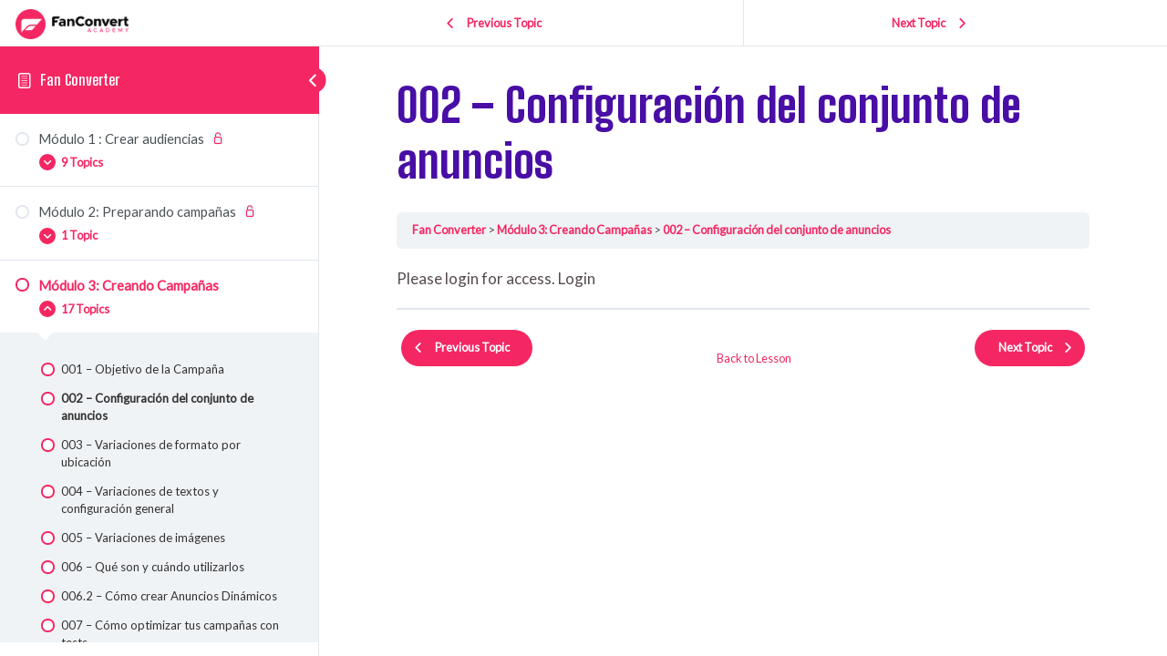

--- FILE ---
content_type: text/css
request_url: https://academia.fanconvert.com/wp-content/plugins/learndash-learndash-course-grid-ba4894b1408a/templates/skins/legacy-v1/style.css?ver=2.0.4
body_size: 3130
content:
/**
 * Bootstrap styles
 */

.ld-course-list-items .container {
    width: 100%;
    padding-right: 15px;
    padding-left: 15px;
    margin-right: auto;
    margin-left: auto;
}


@media (min-width: 576px) {
    .ld-course-list-items .container {
        max-width: 540px;
    }
}

@media (min-width: 768px) {
    .ld-course-list-items .container {
        max-width: 720px;
    }
}

@media (min-width: 992px) {
    .ld-course-list-items .container {
        max-width: 960px;
    }
}

@media (min-width: 1200px) {
    .ld-course-list-items .container {
        max-width: 1140px;
    }
}

.ld-course-list-items .container-fluid {
    width: 100%;
    padding-right: 15px;
    padding-left: 15px;
    margin-right: auto;
    margin-left: auto;
}

.ld-course-list-items.row {
    display: flex;
    flex-wrap: wrap;
    margin-right: -15px;
    margin-left: -15px;
}

.ld-course-list-items .no-gutters {
    margin-right: 0;
    margin-left: 0;
}

.ld-course-list-items .no-gutters > .col,
.ld-course-list-items .no-gutters > [class*=col-] {
    padding-right: 0;
    padding-left: 0;
}

.ld-course-list-items .col-xl,
.ld-course-list-items .col-xl-auto, .ld-course-list-items .col-xl-12, .ld-course-list-items .col-xl-11, .ld-course-list-items .col-xl-10, .ld-course-list-items .col-xl-9, .ld-course-list-items .col-xl-8, .ld-course-list-items .col-xl-7, .ld-course-list-items .col-xl-6, .ld-course-list-items .col-xl-5, .ld-course-list-items .col-xl-4, .ld-course-list-items .col-xl-3, .ld-course-list-items .col-xl-2, .ld-course-list-items .col-xl-1, .ld-course-list-items .col-lg,
.ld-course-list-items .col-lg-auto, .ld-course-list-items .col-lg-12, .ld-course-list-items .col-lg-11, .ld-course-list-items .col-lg-10, .ld-course-list-items .col-lg-9, .ld-course-list-items .col-lg-8, .ld-course-list-items .col-lg-7, .ld-course-list-items .col-lg-6, .ld-course-list-items .col-lg-5, .ld-course-list-items .col-lg-4, .ld-course-list-items .col-lg-3, .ld-course-list-items .col-lg-2, .ld-course-list-items .col-lg-1, .ld-course-list-items .col-md,
.ld-course-list-items .col-md-auto, .ld-course-list-items .col-md-12, .ld-course-list-items .col-md-11, .ld-course-list-items .col-md-10, .ld-course-list-items .col-md-9, .ld-course-list-items .col-md-8, .ld-course-list-items .col-md-7, .ld-course-list-items .col-md-6, .ld-course-list-items .col-md-5, .ld-course-list-items .col-md-4, .ld-course-list-items .col-md-3, .ld-course-list-items .col-md-2, .ld-course-list-items .col-md-1, .ld-course-list-items .col-sm,
.ld-course-list-items .col-sm-auto, .ld-course-list-items .col-sm-12, .ld-course-list-items .col-sm-11, .ld-course-list-items .col-sm-10, .ld-course-list-items .col-sm-9, .ld-course-list-items .col-sm-8, .ld-course-list-items .col-sm-7, .ld-course-list-items .col-sm-6, .ld-course-list-items .col-sm-5, .ld-course-list-items .col-sm-4, .ld-course-list-items .col-sm-3, .ld-course-list-items .col-sm-2, .ld-course-list-items .col-sm-1, .ld-course-list-items .col,
.ld-course-list-items .col-auto, .ld-course-list-items .col-12, .ld-course-list-items .col-11, .ld-course-list-items .col-10, .ld-course-list-items .col-9, .ld-course-list-items .col-8, .ld-course-list-items .col-7, .ld-course-list-items .col-6, .ld-course-list-items .col-5, .ld-course-list-items .col-4, .ld-course-list-items .col-3, .ld-course-list-items .col-2, .ld-course-list-items .col-1 {
    position: relative;
    width: 100%;
    min-height: 1px;
    padding-right: 15px;
    padding-left: 15px;
}

.ld-course-list-items .col {
    flex-basis: 0;
    flex-grow: 1;
    max-width: 100%;
}

.ld-course-list-items .col-auto {
    flex: 0 0 auto;
    width: auto;
    max-width: none;
}

.ld-course-list-items .col-1 {
    flex: 0 0 8.3333333333%;
    max-width: 8.3333333333%;
}

.ld-course-list-items .col-2 {
    flex: 0 0 16.6666666667%;
    max-width: 16.6666666667%;
}

.ld-course-list-items .col-3 {
    flex: 0 0 25%;
    max-width: 25%;
}

.ld-course-list-items .col-4 {
    flex: 0 0 33.3333333333%;
    max-width: 33.3333333333%;
}

.ld-course-list-items .col-5 {
    flex: 0 0 41.6666666667%;
    max-width: 41.6666666667%;
}

.ld-course-list-items .col-6 {
    flex: 0 0 50%;
    max-width: 50%;
}

.ld-course-list-items .col-7 {
    flex: 0 0 58.3333333333%;
    max-width: 58.3333333333%;
}

.ld-course-list-items .col-8 {
    flex: 0 0 66.6666666667%;
    max-width: 66.6666666667%;
}

.ld-course-list-items .col-9 {
    flex: 0 0 75%;
    max-width: 75%;
}

.ld-course-list-items .col-10 {
    flex: 0 0 83.3333333333%;
    max-width: 83.3333333333%;
}

.ld-course-list-items .col-11 {
    flex: 0 0 91.6666666667%;
    max-width: 91.6666666667%;
}

.ld-course-list-items .col-12 {
    flex: 0 0 100%;
    max-width: 100%;
}

.ld-course-list-items .order-first {
    order: -1;
}

.ld-course-list-items .order-last {
    order: 13;
}

.ld-course-list-items .order-0 {
    order: 0;
}

.ld-course-list-items .order-1 {
    order: 1;
}

.ld-course-list-items .order-2 {
    order: 2;
}

.ld-course-list-items .order-3 {
    order: 3;
}

.ld-course-list-items .order-4 {
    order: 4;
}

.ld-course-list-items .order-5 {
    order: 5;
}

.ld-course-list-items .order-6 {
    order: 6;
}

.ld-course-list-items .order-7 {
    order: 7;
}

.ld-course-list-items .order-8 {
    order: 8;
}

.ld-course-list-items .order-9 {
    order: 9;
}

.ld-course-list-items .order-10 {
    order: 10;
}

.ld-course-list-items .order-11 {
    order: 11;
}

.ld-course-list-items .order-12 {
    order: 12;
}

.ld-course-list-items .offset-1 {
    margin-left: 8.3333333333%;
}

.ld-course-list-items .offset-2 {
    margin-left: 16.6666666667%;
}

.ld-course-list-items .offset-3 {
    margin-left: 25%;
}

.ld-course-list-items .offset-4 {
    margin-left: 33.3333333333%;
}

.ld-course-list-items .offset-5 {
    margin-left: 41.6666666667%;
}

.ld-course-list-items .offset-6 {
    margin-left: 50%;
}

.ld-course-list-items .offset-7 {
    margin-left: 58.3333333333%;
}

.ld-course-list-items .offset-8 {
    margin-left: 66.6666666667%;
}

.ld-course-list-items .offset-9 {
    margin-left: 75%;
}

.ld-course-list-items .offset-10 {
    margin-left: 83.3333333333%;
}

.ld-course-list-items .offset-11 {
    margin-left: 91.6666666667%;
}

@media (min-width: 576px) {
    .ld-course-list-items .col-sm {
        flex-basis: 0;
        flex-grow: 1;
        max-width: 100%;
    }
    .ld-course-list-items .col-sm-auto {
        flex: 0 0 auto;
        width: auto;
        max-width: none;
    }
    .ld-course-list-items .col-sm-1 {
        flex: 0 0 8.3333333333%;
        max-width: 8.3333333333%;
    }
    .ld-course-list-items .col-sm-2 {
        flex: 0 0 16.6666666667%;
        max-width: 16.6666666667%;
    }
    .ld-course-list-items .col-sm-3 {
        flex: 0 0 25%;
        max-width: 25%;
    }
    .ld-course-list-items .col-sm-4 {
        flex: 0 0 33.3333333333%;
        max-width: 33.3333333333%;
    }
    .ld-course-list-items .col-sm-5 {
        flex: 0 0 41.6666666667%;
        max-width: 41.6666666667%;
    }
    .ld-course-list-items .col-sm-6 {
        flex: 0 0 50%;
        max-width: 50%;
    }
    .ld-course-list-items .col-sm-7 {
        flex: 0 0 58.3333333333%;
        max-width: 58.3333333333%;
    }
    .ld-course-list-items .col-sm-8 {
        flex: 0 0 66.6666666667%;
        max-width: 66.6666666667%;
    }
    .ld-course-list-items .col-sm-9 {
        flex: 0 0 75%;
        max-width: 75%;
    }
    .ld-course-list-items .col-sm-10 {
        flex: 0 0 83.3333333333%;
        max-width: 83.3333333333%;
    }
    .ld-course-list-items .col-sm-11 {
        flex: 0 0 91.6666666667%;
        max-width: 91.6666666667%;
    }
    .ld-course-list-items .col-sm-12 {
        flex: 0 0 100%;
        max-width: 100%;
    }
    .ld-course-list-items .order-sm-first {
        order: -1;
    }
    .ld-course-list-items .order-sm-last {
        order: 13;
    }
    .ld-course-list-items .order-sm-0 {
        order: 0;
    }
    .ld-course-list-items .order-sm-1 {
        order: 1;
    }
    .ld-course-list-items .order-sm-2 {
        order: 2;
    }
    .ld-course-list-items .order-sm-3 {
        order: 3;
    }
    .ld-course-list-items .order-sm-4 {
        order: 4;
    }
    .ld-course-list-items .order-sm-5 {
        order: 5;
    }
    .ld-course-list-items .order-sm-6 {
        order: 6;
    }
    .ld-course-list-items .order-sm-7 {
        order: 7;
    }
    .ld-course-list-items .order-sm-8 {
        order: 8;
    }
    .ld-course-list-items .order-sm-9 {
        order: 9;
    }
    .ld-course-list-items .order-sm-10 {
        order: 10;
    }
    .ld-course-list-items .order-sm-11 {
        order: 11;
    }
    .ld-course-list-items .order-sm-12 {
        order: 12;
    }
    .ld-course-list-items .offset-sm-0 {
        margin-left: 0;
    }
    .ld-course-list-items .offset-sm-1 {
        margin-left: 8.3333333333%;
    }
    .ld-course-list-items .offset-sm-2 {
        margin-left: 16.6666666667%;
    }
    .ld-course-list-items .offset-sm-3 {
        margin-left: 25%;
    }
    .ld-course-list-items .offset-sm-4 {
        margin-left: 33.3333333333%;
    }
    .ld-course-list-items .offset-sm-5 {
        margin-left: 41.6666666667%;
    }
    .ld-course-list-items .offset-sm-6 {
        margin-left: 50%;
    }
    .ld-course-list-items .offset-sm-7 {
        margin-left: 58.3333333333%;
    }
    .ld-course-list-items .offset-sm-8 {
        margin-left: 66.6666666667%;
    }
    .ld-course-list-items .offset-sm-9 {
        margin-left: 75%;
    }
    .ld-course-list-items .offset-sm-10 {
        margin-left: 83.3333333333%;
    }
    .ld-course-list-items .offset-sm-11 {
        margin-left: 91.6666666667%;
    }
}

@media (min-width: 768px) {
    .ld-course-list-items .col-md {
        flex-basis: 0;
        flex-grow: 1;
        max-width: 100%;
    }
    .ld-course-list-items .col-md-auto {
        flex: 0 0 auto;
        width: auto;
        max-width: none;
    }
    .ld-course-list-items .col-md-1 {
        flex: 0 0 8.3333333333%;
        max-width: 8.3333333333%;
    }
    .ld-course-list-items .col-md-2 {
        flex: 0 0 16.6666666667%;
        max-width: 16.6666666667%;
    }
    .ld-course-list-items .col-md-3 {
        flex: 0 0 25%;
        max-width: 25%;
    }
    .ld-course-list-items .col-md-4 {
        flex: 0 0 33.3333333333%;
        max-width: 33.3333333333%;
    }
    .ld-course-list-items .col-md-5 {
        flex: 0 0 41.6666666667%;
        max-width: 41.6666666667%;
    }
    .ld-course-list-items .col-md-6 {
        flex: 0 0 50%;
        max-width: 50%;
    }
    .ld-course-list-items .col-md-7 {
        flex: 0 0 58.3333333333%;
        max-width: 58.3333333333%;
    }
    .ld-course-list-items .col-md-8 {
        flex: 0 0 66.6666666667%;
        max-width: 66.6666666667%;
    }
    .ld-course-list-items .col-md-9 {
        flex: 0 0 75%;
        max-width: 75%;
    }
    .ld-course-list-items .col-md-10 {
        flex: 0 0 83.3333333333%;
        max-width: 83.3333333333%;
    }
    .ld-course-list-items .col-md-11 {
        flex: 0 0 91.6666666667%;
        max-width: 91.6666666667%;
    }
    .ld-course-list-items .col-md-12 {
        flex: 0 0 100%;
        max-width: 100%;
    }
    .ld-course-list-items .order-md-first {
        order: -1;
    }
    .ld-course-list-items .order-md-last {
        order: 13;
    }
    .ld-course-list-items .order-md-0 {
        order: 0;
    }
    .ld-course-list-items .order-md-1 {
        order: 1;
    }
    .ld-course-list-items .order-md-2 {
        order: 2;
    }
    .ld-course-list-items .order-md-3 {
        order: 3;
    }
    .ld-course-list-items .order-md-4 {
        order: 4;
    }
    .ld-course-list-items .order-md-5 {
        order: 5;
    }
    .ld-course-list-items .order-md-6 {
        order: 6;
    }
    .ld-course-list-items .order-md-7 {
        order: 7;
    }
    .ld-course-list-items .order-md-8 {
        order: 8;
    }
    .ld-course-list-items .order-md-9 {
        order: 9;
    }
    .ld-course-list-items .order-md-10 {
        order: 10;
    }
    .ld-course-list-items .order-md-11 {
        order: 11;
    }
    .ld-course-list-items .order-md-12 {
        order: 12;
    }
    .ld-course-list-items .offset-md-0 {
        margin-left: 0;
    }
    .ld-course-list-items .offset-md-1 {
        margin-left: 8.3333333333%;
    }
    .ld-course-list-items .offset-md-2 {
        margin-left: 16.6666666667%;
    }
    .ld-course-list-items .offset-md-3 {
        margin-left: 25%;
    }
    .ld-course-list-items .offset-md-4 {
        margin-left: 33.3333333333%;
    }
    .ld-course-list-items .offset-md-5 {
        margin-left: 41.6666666667%;
    }
    .ld-course-list-items .offset-md-6 {
        margin-left: 50%;
    }
    .ld-course-list-items .offset-md-7 {
        margin-left: 58.3333333333%;
    }
    .ld-course-list-items .offset-md-8 {
        margin-left: 66.6666666667%;
    }
    .ld-course-list-items .offset-md-9 {
        margin-left: 75%;
    }
    .ld-course-list-items .offset-md-10 {
        margin-left: 83.3333333333%;
    }
    .ld-course-list-items .offset-md-11 {
        margin-left: 91.6666666667%;
    }
}

@media (min-width: 992px) {
    .ld-course-list-items .col-lg {
        flex-basis: 0;
        flex-grow: 1;
        max-width: 100%;
    }
    .ld-course-list-items .col-lg-auto {
        flex: 0 0 auto;
        width: auto;
        max-width: none;
    }
    .ld-course-list-items .col-lg-1 {
        flex: 0 0 8.3333333333%;
        max-width: 8.3333333333%;
    }
    .ld-course-list-items .col-lg-2 {
        flex: 0 0 16.6666666667%;
        max-width: 16.6666666667%;
    }
    .ld-course-list-items .col-lg-3 {
        flex: 0 0 25%;
        max-width: 25%;
    }
    .ld-course-list-items .col-lg-4 {
        flex: 0 0 33.3333333333%;
        max-width: 33.3333333333%;
    }
    .ld-course-list-items .col-lg-5 {
        flex: 0 0 41.6666666667%;
        max-width: 41.6666666667%;
    }
    .ld-course-list-items .col-lg-6 {
        flex: 0 0 50%;
        max-width: 50%;
    }
    .ld-course-list-items .col-lg-7 {
        flex: 0 0 58.3333333333%;
        max-width: 58.3333333333%;
    }
    .ld-course-list-items .col-lg-8 {
        flex: 0 0 66.6666666667%;
        max-width: 66.6666666667%;
    }
    .ld-course-list-items .col-lg-9 {
        flex: 0 0 75%;
        max-width: 75%;
    }
    .ld-course-list-items .col-lg-10 {
        flex: 0 0 83.3333333333%;
        max-width: 83.3333333333%;
    }
    .ld-course-list-items .col-lg-11 {
        flex: 0 0 91.6666666667%;
        max-width: 91.6666666667%;
    }
    .ld-course-list-items .col-lg-12 {
        flex: 0 0 100%;
        max-width: 100%;
    }
    .ld-course-list-items .order-lg-first {
        order: -1;
    }
    .ld-course-list-items .order-lg-last {
        order: 13;
    }
    .ld-course-list-items .order-lg-0 {
        order: 0;
    }
    .ld-course-list-items .order-lg-1 {
        order: 1;
    }
    .ld-course-list-items .order-lg-2 {
        order: 2;
    }
    .ld-course-list-items .order-lg-3 {
        order: 3;
    }
    .ld-course-list-items .order-lg-4 {
        order: 4;
    }
    .ld-course-list-items .order-lg-5 {
        order: 5;
    }
    .ld-course-list-items .order-lg-6 {
        order: 6;
    }
    .ld-course-list-items .order-lg-7 {
        order: 7;
    }
    .ld-course-list-items .order-lg-8 {
        order: 8;
    }
    .ld-course-list-items .order-lg-9 {
        order: 9;
    }
    .ld-course-list-items .order-lg-10 {
        order: 10;
    }
    .ld-course-list-items .order-lg-11 {
        order: 11;
    }
    .ld-course-list-items .order-lg-12 {
        order: 12;
    }
    .ld-course-list-items .offset-lg-0 {
        margin-left: 0;
    }
    .ld-course-list-items .offset-lg-1 {
        margin-left: 8.3333333333%;
    }
    .ld-course-list-items .offset-lg-2 {
        margin-left: 16.6666666667%;
    }
    .ld-course-list-items .offset-lg-3 {
        margin-left: 25%;
    }
    .ld-course-list-items .offset-lg-4 {
        margin-left: 33.3333333333%;
    }
    .ld-course-list-items .offset-lg-5 {
        margin-left: 41.6666666667%;
    }
    .ld-course-list-items .offset-lg-6 {
        margin-left: 50%;
    }
    .ld-course-list-items .offset-lg-7 {
        margin-left: 58.3333333333%;
    }
    .ld-course-list-items .offset-lg-8 {
        margin-left: 66.6666666667%;
    }
    .ld-course-list-items .offset-lg-9 {
        margin-left: 75%;
    }
    .ld-course-list-items .offset-lg-10 {
        margin-left: 83.3333333333%;
    }
    .ld-course-list-items .offset-lg-11 {
        margin-left: 91.6666666667%;
    }
}

@media (min-width: 1200px) {
    .ld-course-list-items .col-xl {
        flex-basis: 0;
        flex-grow: 1;
        max-width: 100%;
    }
    .ld-course-list-items .col-xl-auto {
        flex: 0 0 auto;
        width: auto;
        max-width: none;
    }
    .ld-course-list-items .col-xl-1 {
        flex: 0 0 8.3333333333%;
        max-width: 8.3333333333%;
    }
    .ld-course-list-items .col-xl-2 {
        flex: 0 0 16.6666666667%;
        max-width: 16.6666666667%;
    }
    .ld-course-list-items .col-xl-3 {
        flex: 0 0 25%;
        max-width: 25%;
    }
    .ld-course-list-items .col-xl-4 {
        flex: 0 0 33.3333333333%;
        max-width: 33.3333333333%;
    }
    .ld-course-list-items .col-xl-5 {
        flex: 0 0 41.6666666667%;
        max-width: 41.6666666667%;
    }
    .ld-course-list-items .col-xl-6 {
        flex: 0 0 50%;
        max-width: 50%;
    }
    .ld-course-list-items .col-xl-7 {
        flex: 0 0 58.3333333333%;
        max-width: 58.3333333333%;
    }
    .ld-course-list-items .col-xl-8 {
        flex: 0 0 66.6666666667%;
        max-width: 66.6666666667%;
    }
    .ld-course-list-items .col-xl-9 {
        flex: 0 0 75%;
        max-width: 75%;
    }
    .ld-course-list-items .col-xl-10 {
        flex: 0 0 83.3333333333%;
        max-width: 83.3333333333%;
    }
    .ld-course-list-items .col-xl-11 {
        flex: 0 0 91.6666666667%;
        max-width: 91.6666666667%;
    }
    .ld-course-list-items .col-xl-12 {
        flex: 0 0 100%;
        max-width: 100%;
    }
    .ld-course-list-items .order-xl-first {
        order: -1;
    }
    .ld-course-list-items .order-xl-last {
        order: 13;
    }
    .ld-course-list-items .order-xl-0 {
        order: 0;
    }
    .ld-course-list-items .order-xl-1 {
        order: 1;
    }
    .ld-course-list-items .order-xl-2 {
        order: 2;
    }
    .ld-course-list-items .order-xl-3 {
        order: 3;
    }
    .ld-course-list-items .order-xl-4 {
        order: 4;
    }
    .ld-course-list-items .order-xl-5 {
        order: 5;
    }
    .ld-course-list-items .order-xl-6 {
        order: 6;
    }
    .ld-course-list-items .order-xl-7 {
        order: 7;
    }
    .ld-course-list-items .order-xl-8 {
        order: 8;
    }
    .ld-course-list-items .order-xl-9 {
        order: 9;
    }
    .ld-course-list-items .order-xl-10 {
        order: 10;
    }
    .ld-course-list-items .order-xl-11 {
        order: 11;
    }
    .ld-course-list-items .order-xl-12 {
        order: 12;
    }
    .ld-course-list-items .offset-xl-0 {
        margin-left: 0;
    }
    .ld-course-list-items .offset-xl-1 {
        margin-left: 8.3333333333%;
    }
    .ld-course-list-items .offset-xl-2 {
        margin-left: 16.6666666667%;
    }
    .ld-course-list-items .offset-xl-3 {
        margin-left: 25%;
    }
    .ld-course-list-items .offset-xl-4 {
        margin-left: 33.3333333333%;
    }
    .ld-course-list-items .offset-xl-5 {
        margin-left: 41.6666666667%;
    }
    .ld-course-list-items .offset-xl-6 {
        margin-left: 50%;
    }
    .ld-course-list-items .offset-xl-7 {
        margin-left: 58.3333333333%;
    }
    .ld-course-list-items .offset-xl-8 {
        margin-left: 66.6666666667%;
    }
    .ld-course-list-items .offset-xl-9 {
        margin-left: 75%;
    }
    .ld-course-list-items .offset-xl-10 {
        margin-left: 83.3333333333%;
    }
    .ld-course-list-items .offset-xl-11 {
        margin-left: 91.6666666667%;
    }
}

.ld-course-list-items .col-md-2-4 {
    position: relative;
    width: 100%;
    min-height: 1px;
    padding-right: 15px;
    padding-left: 15px;
    flex: 0 0 100%;
    max-width: 100%;
}

@media (min-width: 576px) {
    .ld-course-list-items .col-md-2-4 {
        flex: 0 0 33.3333333333%;
        max-width: 33.3333333333%;
    }
}

@media (min-width: 768px) {
    .ld-course-list-items .col-md-2-4 {
        flex: 0 0 20%;
        max-width: 20%;
    }
}

/**
 * Element styles
 */

* {
	box-sizing: border-box;
}

#ld_categorydropdown {
	margin-bottom: 20px;
}

.ld-course-list-items {
	clear: both;
}

.ld-course-list-items .ld_course_grid {
	margin-bottom: 20px;
}

.ld-course-list-items .ld_course_grid .thumbnail.course {
	line-height: 1.428571429;
	background-color: #ffffff;
	border: 1px solid #dddddd;
	border-radius: 4px;
	-webkit-transition: all 0.2s ease-in-out;
	transition: all 0.2s ease-in-out;
	display: inline-block;
	max-width: 100%;
	height: auto;
	display: block;
	position: relative;
	padding: 0;
	margin: 0;
}

.ld-course-list-items .ld_course_grid .thumbnail.course .ld_course_grid_price {
	background: #5cb85c;
	box-shadow: 0 1px rgba(0,0,0,0.2);
	-moz-box-shadow: 0 1px rgba(0,0,0,0.2);
	-webkit-box-shadow: 0 1px rgba(0,0,0,0.2);
	color: #fff;
	text-shadow: 0 1px rgba(0,0,0,0.3);
	position: absolute;
	font-size: 14px;
	left: -8px;
	top: 10px;
	padding: 3px 10px;
	z-index: 2;
	font-weight: bold;
}

.ld-course-list-items .ld_course_grid .thumbnail.course .ld_course_grid_price.ribbon-enrolled {
	background: #428bca;
}

.ld-course-list-items .ld_course_grid .thumbnail.course .ld_course_grid_price:before {
	border: 4px solid transparent;
	border-top: 4px solid #348c34;
	border-right: 4px solid #348c34;
	content: "";
	position: absolute;
	left: 0;
	bottom: -8px;
}

.ld-course-list-items .ld_course_grid .thumbnail.course .ld_course_grid_price.ribbon-enrolled:before {
	border-top: 4px solid #357ebd;
	border-right: 4px solid #357ebd;
}

.ld-course-list-items .ld_course_grid .entry-title {
	margin: 0 !important;
}

.ld-course-list-items .ld_course_grid .entry-content {
	margin-bottom: 10px;
	padding: 0;
}

.ld-course-list-items .ld_course_grid .ld_course_grid_button {
	margin: 5px 0 !important;
	width: 100%;
}

.ld-course-list-items .ld_course_grid .ld_course_grid_button a {
	text-decoration: none !important;
	width: 100%;
}

.ld-course-list-items .ld_course_grid .thumbnail.course a.btn-primary {
	color: white;
}

.ld-course-list-items .ld_course_grid .btn {
	display: inline-block;
	padding: 6px 12px;
	margin-bottom: 0;
	font-size: 14px;
	font-weight: normal;
	line-height: 1.428571429;
	text-align: center;
	vertical-align: middle;
	cursor: pointer;
	border: 1px solid transparent;
	border-radius: 4px;
	white-space: nowrap;
	-webkit-user-select: none;
	-moz-user-select: none;
	-ms-user-select: none;
	-o-user-select: none;
	user-select: none;
}

.ld-course-list-items .ld_course_grid .btn:focus {
	outline: thin dotted #333;
	outline: 5px auto -webkit-focus-ring-color;
	outline-offset: -2px;
}

.ld-course-list-items .ld_course_grid .btn:hover,
.ld-course-list-items .ld_course_grid .btn:focus {
	color: #333333;
	text-decoration: none;
}

.ld-course-list-items .ld_course_grid .btn:active,
.ld-course-list-items .ld_course_grid .btn.active {
	outline: 0;
	background-image: none;
	-webkit-box-shadow: inset 0 3px 5px rgba(0, 0, 0, 0.125);
	box-shadow: inset 0 3px 5px rgba(0, 0, 0, 0.125);
}

.ld-course-list-items .ld_course_grid .btn.disabled,
.ld-course-list-items .ld_course_grid .btn[disabled],
.ld-course-list-items .ld_course_grid fieldset[disabled] .btn {
	cursor: not-allowed;
	pointer-events: none;
	opacity: 0.65;
	filter: alpha(opacity=65);
	-webkit-box-shadow: none;
	box-shadow: none;
}

.ld-course-list-items .ld_course_grid .btn-primary {
	color: #ffffff;
	background-color: #428bca;
	border-color: #357ebd;
}

.ld-course-list-items .ld_course_grid .btn-primary:hover,
.ld-course-list-items .ld_course_grid .btn-primary:focus,
.ld-course-list-items .ld_course_grid .btn-primary:active,
.ld-course-list-items .ld_course_grid .btn-primary.active,
.ld-course-list-items .ld_course_grid .open .dropdown-toggle.btn-primary {
	color: #ffffff;
	background-color: #3276b1;
	border-color: #285e8e;
}

.ld-course-list-items .ld_course_grid .btn-primary:active,
.ld-course-list-items .ld_course_grid .btn-primary.active,
.ld-course-list-items .ld_course_grid .open .dropdown-toggle.btn-primary {
	background-image: none;
}

.ld-course-list-items .ld_course_grid .btn-primary.disabled,
.ld-course-list-items .ld_course_grid .btn-primary[disabled],
.ld-course-list-items .ld_course_grid fieldset[disabled] .btn-primary,
.ld-course-list-items .ld_course_grid .btn-primary.disabled:hover,
.ld-course-list-items .ld_course_grid .btn-primary[disabled]:hover,
.ld-course-list-items .ld_course_grid fieldset[disabled] .btn-primary:hover,
.ld-course-list-items .ld_course_grid .btn-primary.disabled:focus,
.ld-course-list-items .ld_course_grid .btn-primary[disabled]:focus,
.ld-course-list-items .ld_course_grid fieldset[disabled] .btn-primary:focus,
.ld-course-list-items .ld_course_grid .btn-primary.disabled:active,
.ld-course-list-items .ld_course_grid .btn-primary[disabled]:active,
.ld-course-list-items .ld_course_grid fieldset[disabled] .btn-primary:active,
.ld-course-list-items .ld_course_grid .btn-primary.disabled.active,
.ld-course-list-items .ld_course_grid .btn-primary[disabled].active,
.ld-course-list-items .ld_course_grid fieldset[disabled] .btn-primary.active {
	background-color: #428bca;
	border-color: #357ebd;
}

.ld-course-list-items .ld_course_grid .btn-primary {
	color: white;
	text-decoration: none;
}

.ld-course-list-items .ld_course_grid .btn-primary:hover {
	color: white;
}

.ld-course-list-items .ld_course_grid .ld_course_grid_video_embed {
	background-color: #F5F5F5;
	padding: 1px;
	width: 100%;
}

.ld-course-list-items .ld_course_grid .ld_course_grid_video_embed > * {
	width: 100%;
	margin-bottom: 0;
}

.ld-course-list-items .ld_course_grid .thumbnail.course img {
	display: block;
	max-width: 100%;
	width: 100%;
	height: auto;
	margin-left: auto;
	margin-right: auto;
	box-shadow: none;
}

.ld-course-list-items .ld-course-list-items .ld_course_grid a.thumbnail:hover,
.ld-course-list-items .ld_course_grid a.thumbnail:focus {
	border-color: #428bca;
}

.ld-course-list-items .ld_course_grid .thumbnail a,
.ld-course-list-items .ld_course_grid .thumbnail a:hover {
	box-shadow: none;
}

.ld-course-list-items .ld_course_grid .thumbnail .caption {
	padding: 9px;
	color: #333333;
}

.ld-course-list-items .ld_course_grid .thumbnail .caption a {
	text-decoration: none !important;
}

.ld-course-list-items .ld_course_grid .thumbnail .caption p {
	float: none !important;
	margin: 15px 0 0 !important;
	width: 100% !important;
}

.ld-course-list-items .ld_course_grid dd.course_progress {
	width: 100%;
}

.ld-course-list-items .ld_course_grid .ld-progress-steps {
	display: none;
}

--- FILE ---
content_type: text/css
request_url: https://academia.fanconvert.com/wp-content/uploads/elementor/css/post-26906.css?ver=1697603311
body_size: 553
content:
.elementor-26906 .elementor-element.elementor-element-5a0cc56:not(.elementor-motion-effects-element-type-background), .elementor-26906 .elementor-element.elementor-element-5a0cc56 > .elementor-motion-effects-container > .elementor-motion-effects-layer{background-color:#000000;}.elementor-26906 .elementor-element.elementor-element-5a0cc56{transition:background 0.3s, border 0.3s, border-radius 0.3s, box-shadow 0.3s;}.elementor-26906 .elementor-element.elementor-element-5a0cc56 > .elementor-background-overlay{transition:background 0.3s, border-radius 0.3s, opacity 0.3s;}.elementor-26906 .elementor-element.elementor-element-cc87125{--spacer-size:20px;}.elementor-26906 .elementor-element.elementor-element-7d712b3{text-align:center;color:#FFFFFF;font-size:14px;font-weight:normal;line-height:1em;}.elementor-26906 .elementor-element.elementor-element-888e7e0 .elementor-icon-list-item:not(:last-child):after{content:"";height:36%;border-color:#ddd;}.elementor-26906 .elementor-element.elementor-element-888e7e0 .elementor-icon-list-items:not(.elementor-inline-items) .elementor-icon-list-item:not(:last-child):after{border-top-style:solid;border-top-width:1px;}.elementor-26906 .elementor-element.elementor-element-888e7e0 .elementor-icon-list-items.elementor-inline-items .elementor-icon-list-item:not(:last-child):after{border-left-style:solid;}.elementor-26906 .elementor-element.elementor-element-888e7e0 .elementor-inline-items .elementor-icon-list-item:not(:last-child):after{border-left-width:1px;}.elementor-26906 .elementor-element.elementor-element-888e7e0 .elementor-icon-list-icon i{transition:color 0.3s;}.elementor-26906 .elementor-element.elementor-element-888e7e0 .elementor-icon-list-icon svg{transition:fill 0.3s;}.elementor-26906 .elementor-element.elementor-element-888e7e0{--e-icon-list-icon-size:14px;--icon-vertical-offset:0px;}.elementor-26906 .elementor-element.elementor-element-888e7e0 .elementor-icon-list-item > .elementor-icon-list-text, .elementor-26906 .elementor-element.elementor-element-888e7e0 .elementor-icon-list-item > a{font-size:14px;font-weight:normal;}.elementor-26906 .elementor-element.elementor-element-888e7e0 .elementor-icon-list-text{color:#FFFFFF;transition:color 0.3s;}.elementor-26906 .elementor-element.elementor-element-888e7e0 > .elementor-widget-container{margin:-1em 0em 0em 0em;}.elementor-26906 .elementor-element.elementor-element-acdd5cb{text-align:center;color:#FFFFFF;font-size:14px;font-weight:normal;line-height:1em;}.elementor-26906 .elementor-element.elementor-element-ee814a5{--spacer-size:20px;}@media(min-width:768px){.elementor-26906 .elementor-element.elementor-element-24fb6a0{width:15%;}.elementor-26906 .elementor-element.elementor-element-fdb8f95{width:70%;}.elementor-26906 .elementor-element.elementor-element-dbd0363{width:15%;}}

--- FILE ---
content_type: application/javascript
request_url: https://academia.fanconvert.com/wp-content/plugins/automatorwp-pro/integrations/vimeo/assets/js/automatorwp-vimeo.min.js?ver=1.0.2
body_size: 686
content:
var automatorwp_vimeo_videos={};var automatorwp_vimeo_players={};var players=document.querySelectorAll('.automatorwp-vimeo-video');for(var i=0;i<players.length;i++){var player=players[i];var id=player.getAttribute('data-id');var url=player.getAttribute('data-url');var from_url=player.getAttribute('data-from-url');automatorwp_vimeo_players[id]=new Vimeo.Player(player,{id:(from_url==='yes'?url:id),height:player.getAttribute('data-height'),width:player.getAttribute('data-width')});automatorwp_vimeo_players[id].on('play',function(e){var id=this._originalElement.getAttribute('data-id');var trigger=this._originalElement.getAttribute('data-trigger');automatorwp_vimeo_video_change(id,trigger,e.duration,'play')});automatorwp_vimeo_players[id].on('pause',function(e){var id=this._originalElement.getAttribute('data-id');var trigger=this._originalElement.getAttribute('data-trigger');automatorwp_vimeo_video_change(id,trigger,e.duration,'pause')});automatorwp_vimeo_players[id].on('ended',function(e){var id=this._originalElement.getAttribute('data-id');var trigger=this._originalElement.getAttribute('data-trigger');automatorwp_vimeo_video_change(id,trigger,e.duration,'ended')})}
function automatorwp_vimeo_video_change(id,trigger,duration,state){if(automatorwp_vimeo_videos[id]===undefined){automatorwp_vimeo_videos[id]={trigger:trigger,state:state,last_state:state,seconds:0,duration:Math.floor(duration),interval:undefined};automatorwp_vimeo_videos[id].interval=setInterval(function(){if(automatorwp_vimeo_videos[id].last_state==='play')
automatorwp_vimeo_videos[id].seconds++;automatorwp_vimeo_videos[id].last_state=automatorwp_vimeo_videos[id].state},1000)}
automatorwp_vimeo_videos[id].state=state;if(state==='play'){}else if(state==='pause'){}else if(state==='ended'){if(automatorwp_vimeo_videos[id].seconds<automatorwp_vimeo_videos[id].duration&&(automatorwp_vimeo_videos[id].seconds+automatorwp_vimeo.allowed_delay)>=automatorwp_vimeo_videos[id].duration)
automatorwp_vimeo_videos[id].seconds+=automatorwp_vimeo.allowed_delay;automatorwp_vimeo_videos[id].last_state=automatorwp_vimeo_videos[id].state;if(automatorwp_vimeo_videos[id].seconds>=automatorwp_vimeo_videos[id].duration){jQuery.ajax({url:automatorwp_vimeo.ajaxurl,type:'POST',data:{action:'automatorwp_vimeo_track_watch_video',nonce:automatorwp_vimeo.nonce,trigger:automatorwp_vimeo_videos[id].trigger,video_id:id,seconds:automatorwp_vimeo_videos[id].seconds,duration:automatorwp_vimeo_videos[id].duration,user_id:automatorwp_vimeo.user_id,post_id:automatorwp_vimeo.post_id},success:function(response){}}).fail(function(response){})}
clearInterval(automatorwp_vimeo_videos[id].interval);delete automatorwp_vimeo_videos[id]}}

--- FILE ---
content_type: application/javascript
request_url: https://academia.fanconvert.com/wp-content/plugins/presto-player/dist/components/web-components/p-3e9a58ac.js
body_size: 8222
content:
function n(n,t){var r=Object.keys(n);if(Object.getOwnPropertySymbols){var e=Object.getOwnPropertySymbols(n);t&&(e=e.filter((function(t){return Object.getOwnPropertyDescriptor(n,t).enumerable}))),r.push.apply(r,e)}return r}function t(t){for(var r=1;r<arguments.length;r++){var e=null!=arguments[r]?arguments[r]:{};r%2?n(Object(e),!0).forEach((function(n){a(t,n,e[n])})):Object.getOwnPropertyDescriptors?Object.defineProperties(t,Object.getOwnPropertyDescriptors(e)):n(Object(e)).forEach((function(n){Object.defineProperty(t,n,Object.getOwnPropertyDescriptor(e,n))}))}return t}function r(n){return(r="function"==typeof Symbol&&"symbol"==typeof Symbol.iterator?function(n){return typeof n}:function(n){return n&&"function"==typeof Symbol&&n.constructor===Symbol&&n!==Symbol.prototype?"symbol":typeof n})(n)}function e(){e=function(n,t){return new r(n,void 0,t)};var n=RegExp.prototype,t=new WeakMap;function r(n,e,u){var o=RegExp(n,e);return t.set(o,u||t.get(n)),v(o,r.prototype)}function u(n,r){var e=t.get(r);return Object.keys(e).reduce((function(t,r){return t[r]=n[e[r]],t}),Object.create(null))}return l(r,RegExp),r.prototype.exec=function(t){var r=n.exec.call(this,t);return r&&(r.groups=u(r,this)),r},r.prototype[Symbol.replace]=function(r,e){if("string"==typeof e){var o=t.get(this);return n[Symbol.replace].call(this,r,e.replace(/\$<([^>]+)>/g,(function(n,t){return"$"+o[t]})))}if("function"==typeof e){var i=this;return n[Symbol.replace].call(this,r,(function(){var n=arguments;return"object"!=typeof n[n.length-1]&&(n=[].slice.call(n)).push(u(n,i)),e.apply(this,n)}))}return n[Symbol.replace].call(this,r,e)},e.apply(this,arguments)}function u(n,t,r,e,u,o,i){try{var f=n[o](i),c=f.value}catch(n){return void r(n)}f.done?t(c):Promise.resolve(c).then(e,u)}function o(n){return function(){var t=this,r=arguments;return new Promise((function(e,o){var i=n.apply(t,r);function f(n){u(i,e,o,f,c,"next",n)}function c(n){u(i,e,o,f,c,"throw",n)}f(void 0)}))}}function i(n,t){if(!(n instanceof t))throw new TypeError("Cannot call a class as a function")}function f(n,t){for(var r=0;r<t.length;r++){var e=t[r];e.enumerable=e.enumerable||!1,e.configurable=!0,"value"in e&&(e.writable=!0),Object.defineProperty(n,e.key,e)}}function c(n,t,r){return t&&f(n.prototype,t),r&&f(n,r),Object.defineProperty(n,"prototype",{writable:!1}),n}function a(n,t,r){return t in n?Object.defineProperty(n,t,{value:r,enumerable:!0,configurable:!0,writable:!0}):n[t]=r,n}function l(n,t){if("function"!=typeof t&&null!==t)throw new TypeError("Super expression must either be null or a function");Object.defineProperty(n,"prototype",{value:Object.create(t&&t.prototype,{constructor:{value:n,writable:!0,configurable:!0}}),writable:!1}),t&&v(n,t)}function s(n){return(s=Object.setPrototypeOf?Object.getPrototypeOf:function(n){return n.__proto__||Object.getPrototypeOf(n)})(n)}function v(n,t){return(v=Object.setPrototypeOf||function(n,t){return n.__proto__=t,n})(n,t)}function b(){if("undefined"==typeof Reflect||!Reflect.construct)return!1;if(Reflect.construct.sham)return!1;if("function"==typeof Proxy)return!0;try{return Boolean.prototype.valueOf.call(Reflect.construct(Boolean,[],(function(){}))),!0}catch(n){return!1}}function y(n,t,r){return(y=b()?Reflect.construct:function(n,t,r){var e=[null];e.push.apply(e,t);var u=new(Function.bind.apply(n,e));return r&&v(u,r.prototype),u}).apply(null,arguments)}function d(n){var t="function"==typeof Map?new Map:void 0;return(d=function(n){if(null===n||!function(n){return-1!==Function.toString.call(n).indexOf("[native code]")}(n))return n;if("function"!=typeof n)throw new TypeError("Super expression must either be null or a function");if(void 0!==t){if(t.has(n))return t.get(n);t.set(n,r)}function r(){return y(n,arguments,s(this).constructor)}return r.prototype=Object.create(n.prototype,{constructor:{value:r,enumerable:!1,writable:!0,configurable:!0}}),v(r,n)})(n)}function p(n,t){if(null==n)return{};var r,e,u=function(n,t){if(null==n)return{};var r,e,u={},o=Object.keys(n);for(e=0;e<o.length;e++)t.indexOf(r=o[e])>=0||(u[r]=n[r]);return u}(n,t);if(Object.getOwnPropertySymbols){var o=Object.getOwnPropertySymbols(n);for(e=0;e<o.length;e++)t.indexOf(r=o[e])>=0||Object.prototype.propertyIsEnumerable.call(n,r)&&(u[r]=n[r])}return u}function m(n){if(void 0===n)throw new ReferenceError("this hasn't been initialised - super() hasn't been called");return n}function h(n,t){if(t&&("object"==typeof t||"function"==typeof t))return t;if(void 0!==t)throw new TypeError("Derived constructors may only return object or undefined");return m(n)}function w(n){var t=b();return function(){var r,e=s(n);if(t){var u=s(this).constructor;r=Reflect.construct(e,arguments,u)}else r=e.apply(this,arguments);return h(this,r)}}function j(n,t){return function(n){if(Array.isArray(n))return n}(n)||function(n,t){var r=null==n?null:"undefined"!=typeof Symbol&&n[Symbol.iterator]||n["@@iterator"];if(null!=r){var e,u,o=[],i=!0,f=!1;try{for(r=r.call(n);!(i=(e=r.next()).done)&&(o.push(e.value),!t||o.length!==t);i=!0);}catch(n){f=!0,u=n}finally{try{i||null==r.return||r.return()}finally{if(f)throw u}}return o}}(n,t)||O(n,t)||function(){throw new TypeError("Invalid attempt to destructure non-iterable instance.\nIn order to be iterable, non-array objects must have a [Symbol.iterator]() method.")}()}function $(n){return function(n){if(Array.isArray(n))return g(n)}(n)||function(n){if("undefined"!=typeof Symbol&&null!=n[Symbol.iterator]||null!=n["@@iterator"])return Array.from(n)}(n)||O(n)||function(){throw new TypeError("Invalid attempt to spread non-iterable instance.\nIn order to be iterable, non-array objects must have a [Symbol.iterator]() method.")}()}function O(n,t){if(n){if("string"==typeof n)return g(n,t);var r=Object.prototype.toString.call(n).slice(8,-1);return"Object"===r&&n.constructor&&(r=n.constructor.name),"Map"===r||"Set"===r?Array.from(n):"Arguments"===r||/^(?:Ui|I)nt(?:8|16|32)(?:Clamped)?Array$/.test(r)?g(n,t):void 0}}function g(n,t){(null==t||t>n.length)&&(t=n.length);for(var r=0,e=Array(t);r<t;r++)e[r]=n[r];return e}function S(n,t){var r="undefined"!=typeof Symbol&&n[Symbol.iterator]||n["@@iterator"];if(!r){if(Array.isArray(n)||(r=O(n))||t&&n&&"number"==typeof n.length){r&&(n=r);var e=0,u=function(){};return{s:u,n:function(){return e>=n.length?{done:!0}:{done:!1,value:n[e++]}},e:function(n){throw n},f:u}}throw new TypeError("Invalid attempt to iterate non-iterable instance.\nIn order to be iterable, non-array objects must have a [Symbol.iterator]() method.")}var o,i=!0,f=!1;return{s:function(){r=r.call(n)},n:function(){var n=r.next();return i=n.done,n},e:function(n){f=!0,o=n},f:function(){try{i||null==r.return||r.return()}finally{if(f)throw o}}}}var k,R,E,x=!1,A=!1,M=!1,T=!1,C=!1,P="undefined"!=typeof window?window:{},I=P.document||{head:{}},F={t:0,u:"",jmp:function(n){return n()},raf:function(n){return requestAnimationFrame(n)},ael:function(n,t,r,e){return n.addEventListener(t,r,e)},rel:function(n,t,r,e){return n.removeEventListener(t,r,e)},ce:function(n,t){return new CustomEvent(n,t)}},L=function(n){return Promise.resolve(n)},W=function(){try{return new CSSStyleSheet,"function"==typeof(new CSSStyleSheet).replace}catch(n){}return!1}(),D=function(n,t,r){r&&r.map((function(r){var e=j(r,3),u=e[0],o=e[1],i=e[2],f=B(n,u),c=U(t,i),a=H(u);F.ael(f,o,c,a),(t.o=t.o||[]).push((function(){return F.rel(f,o,c,a)}))}))},U=function(n,t){return function(r){try{256&n.t?n.i[t](r):(n.l=n.l||[]).push([t,r])}catch(n){Vn(n)}}},B=function(n,t){return 8&t?P:n},H=function(n){return 0!=(2&n)},N="{visibility:hidden}.hydrated{visibility:inherit}",_="http://www.w3.org/1999/xlink",q=new WeakMap,V=function(n,t,r){var e=Jn.get(n);W&&r?(e=e||new CSSStyleSheet).replace(t):e=t,Jn.set(n,e)},z=function(n){var t=n.v,r=n.p,e=t.t,u=function(n,t){var r=G(t),e=Jn.get(r);if(n=11===n.nodeType?n:I,e)if("string"==typeof e){var u,o=q.get(n=n.head||n);o||q.set(n,o=new Set),o.has(r)||((u=I.createElement("style")).innerHTML=e,n.insertBefore(u,n.querySelector("link")),o&&o.add(r))}else n.adoptedStyleSheets.includes(e)||(n.adoptedStyleSheets=[].concat($(n.adoptedStyleSheets),[e]));return r}(r.shadowRoot?r.shadowRoot:r.getRootNode(),t);10&e&&(r["s-sc"]=u,r.classList.add(u+"-h"))},G=function(n){return"sc-"+n.m},J={},K=function(n){return"object"===(n=r(n))||"function"===n},Q=function(n,t){for(var e=null,u=null,o=null,i=!1,f=!1,c=[],a=function t(r){for(var u=0;u<r.length;u++)Array.isArray(e=r[u])?t(e):null!=e&&"boolean"!=typeof e&&((i="function"!=typeof n&&!K(e))&&(e+=""),i&&f?c[c.length-1].h+=e:c.push(i?X(null,e):e),f=i)},l=arguments.length,s=Array(l>2?l-2:0),v=2;v<l;v++)s[v-2]=arguments[v];if(a(s),t){t.key&&(u=t.key),t.name&&(o=t.name);var b=t.className||t.class;b&&(t.class="object"!==r(b)?b:Object.keys(b).filter((function(n){return b[n]})).join(" "))}if("function"==typeof n)return n(null===t?{}:t,c,Z);var y=X(n,null);return y.j=t,c.length>0&&(y.$=c),y.O=u,y.g=o,y},X=function(n,t){return{t:0,S:n,h:t,k:null,$:null,j:null,O:null,g:null}},Y={},Z={forEach:function(n,t){return n.map(nn).forEach(t)},map:function(n,t){return n.map(nn).map(t).map(tn)}},nn=function(n){return{vattrs:n.j,vchildren:n.$,vkey:n.O,vname:n.g,vtag:n.S,vtext:n.h}},tn=function(n){if("function"==typeof n.vtag){var t=Object.assign({},n.vattrs);return n.vkey&&(t.key=n.vkey),n.vname&&(t.name=n.vname),Q.apply(void 0,[n.vtag,t].concat($(n.vchildren||[])))}var r=X(n.vtag,n.vtext);return r.j=n.vattrs,r.$=n.vchildren,r.O=n.vkey,r.g=n.vname,r},rn=function(n,t,r,e,u,o){if(r!==e){var i=qn(n,t),f=t.toLowerCase();if("class"===t){var c=n.classList,a=un(r),l=un(e);c.remove.apply(c,$(a.filter((function(n){return n&&!l.includes(n)})))),c.add.apply(c,$(l.filter((function(n){return n&&!a.includes(n)}))))}else if("style"===t){for(var s in r)e&&null!=e[s]||(s.includes("-")?n.style.removeProperty(s):n.style[s]="");for(var v in e)r&&e[v]===r[v]||(v.includes("-")?n.style.setProperty(v,e[v]):n.style[v]=e[v])}else if("key"===t);else if("ref"===t)e&&e(n);else if(i||"o"!==t[0]||"n"!==t[1]){var b=K(e);if((i||b&&null!==e)&&!u)try{if(n.tagName.includes("-"))n[t]=e;else{var y=null==e?"":e;"list"===t?i=!1:null!=r&&n[t]==y||(n[t]=y)}}catch(n){}var d=!1;f!==(f=f.replace(/^xlink\:?/,""))&&(t=f,d=!0),null==e||!1===e?!1===e&&""!==n.getAttribute(t)||(d?n.removeAttributeNS(_,t):n.removeAttribute(t)):(!i||4&o||u)&&!b&&(e=!0===e?"":e,d?n.setAttributeNS(_,t,e):n.setAttribute(t,e))}else t="-"===t[2]?t.slice(3):qn(P,f)?f.slice(2):f[2]+t.slice(3),r&&F.rel(n,t,r,!1),e&&F.ael(n,t,e,!1)}},en=/\s/,un=function(n){return n?n.split(en):[]},on=function(n,t,r,e){var u=11===t.k.nodeType&&t.k.host?t.k.host:t.k,o=n&&n.j||J,i=t.j||J;for(e in o)e in i||rn(u,e,o[e],void 0,r,t.t);for(e in i)rn(u,e,o[e],i[e],r,t.t)},fn=function n(t,r,e,u){var o,i,f,c=r.$[e],a=0;if(x||(M=!0,"slot"===c.S&&(k&&u.classList.add(k+"-s"),c.t|=c.$?2:1)),null!==c.h)o=c.k=I.createTextNode(c.h);else if(1&c.t)o=c.k=I.createTextNode("");else{if(T||(T="svg"===c.S),o=c.k=I.createElementNS(T?"http://www.w3.org/2000/svg":"http://www.w3.org/1999/xhtml",2&c.t?"slot-fb":c.S),T&&"foreignObject"===c.S&&(T=!1),on(null,c,T),null!=k&&o["s-si"]!==k&&o.classList.add(o["s-si"]=k),c.$)for(a=0;a<c.$.length;++a)(i=n(t,c,a,o))&&o.appendChild(i);"svg"===c.S?T=!1:"foreignObject"===o.tagName&&(T=!0)}return o["s-hn"]=E,3&c.t&&(o["s-sr"]=!0,o["s-cr"]=R,o["s-sn"]=c.g||"",(f=t&&t.$&&t.$[e])&&f.S===c.S&&t.k&&cn(t.k,!1)),o},cn=function n(t,r){F.t|=1;for(var e=t.childNodes,u=e.length-1;u>=0;u--){var o=e[u];o["s-hn"]!==E&&o["s-ol"]&&(bn(o).insertBefore(o,vn(o)),o["s-ol"].remove(),o["s-ol"]=void 0,M=!0),r&&n(o,r)}F.t&=-2},an=function(n,t,r,e,u,o){var i,f=n["s-cr"]&&n["s-cr"].parentNode||n;for(f.shadowRoot&&f.tagName===E&&(f=f.shadowRoot);u<=o;++u)e[u]&&(i=fn(null,r,u,n))&&(e[u].k=i,f.insertBefore(i,vn(t)))},ln=function(n,t,r,e,u){for(;t<=r;++t)(e=n[t])&&(u=e.k,wn(e),A=!0,u["s-ol"]?u["s-ol"].remove():cn(u,!0),u.remove())},sn=function(n,t){return n.S===t.S&&("slot"===n.S?n.g===t.g:n.O===t.O)},vn=function(n){return n&&n["s-ol"]||n},bn=function(n){return(n["s-ol"]?n["s-ol"]:n).parentNode},yn=function(n,t){var r,e=t.k=n.k,u=n.$,o=t.$,i=t.S,f=t.h;null===f?(T="svg"===i||"foreignObject"!==i&&T,"slot"===i||on(n,t,T),null!==u&&null!==o?function(n,t,r,e){for(var u,o,i=0,f=0,c=0,a=0,l=t.length-1,s=t[0],v=t[l],b=e.length-1,y=e[0],d=e[b];i<=l&&f<=b;)if(null==s)s=t[++i];else if(null==v)v=t[--l];else if(null==y)y=e[++f];else if(null==d)d=e[--b];else if(sn(s,y))yn(s,y),s=t[++i],y=e[++f];else if(sn(v,d))yn(v,d),v=t[--l],d=e[--b];else if(sn(s,d))"slot"!==s.S&&"slot"!==d.S||cn(s.k.parentNode,!1),yn(s,d),n.insertBefore(s.k,v.k.nextSibling),s=t[++i],d=e[--b];else if(sn(v,y))"slot"!==s.S&&"slot"!==d.S||cn(v.k.parentNode,!1),yn(v,y),n.insertBefore(v.k,s.k),v=t[--l],y=e[++f];else{for(c=-1,a=i;a<=l;++a)if(t[a]&&null!==t[a].O&&t[a].O===y.O){c=a;break}c>=0?((o=t[c]).S!==y.S?u=fn(t&&t[f],r,c,n):(yn(o,y),t[c]=void 0,u=o.k),y=e[++f]):(u=fn(t&&t[f],r,f,n),y=e[++f]),u&&bn(s.k).insertBefore(u,vn(s.k))}i>l?an(n,null==e[b+1]?null:e[b+1].k,r,e,f,b):f>b&&ln(t,i,l)}(e,u,t,o):null!==o?(null!==n.h&&(e.textContent=""),an(e,null,t,o,0,o.length-1)):null!==u&&ln(u,0,u.length-1),T&&"svg"===i&&(T=!1)):(r=e["s-cr"])?r.parentNode.textContent=f:n.h!==f&&(e.data=f)},dn=function n(t){var r,e,u,o,i,f,c=t.childNodes;for(e=0,u=c.length;e<u;e++)if(1===(r=c[e]).nodeType){if(r["s-sr"])for(i=r["s-sn"],r.hidden=!1,o=0;o<u;o++)if(f=c[o].nodeType,c[o]["s-hn"]!==r["s-hn"]||""!==i){if(1===f&&i===c[o].getAttribute("slot")){r.hidden=!0;break}}else if(1===f||3===f&&""!==c[o].textContent.trim()){r.hidden=!0;break}n(r)}},pn=[],mn=function n(t){for(var r,e,u,o,i,f,c=0,a=t.childNodes,l=a.length;c<l;c++){if((r=a[c])["s-sr"]&&(e=r["s-cr"])&&e.parentNode)for(o=r["s-sn"],f=(u=e.parentNode.childNodes).length-1;f>=0;f--)(e=u[f])["s-cn"]||e["s-nr"]||e["s-hn"]===r["s-hn"]||(hn(e,o)?(i=pn.find((function(n){return n.R===e})),A=!0,e["s-sn"]=e["s-sn"]||o,i?i.A=r:pn.push({A:r,R:e}),e["s-sr"]&&pn.map((function(n){hn(n.R,e["s-sn"])&&(i=pn.find((function(n){return n.R===e})))&&!n.A&&(n.A=i.A)}))):pn.some((function(n){return n.R===e}))||pn.push({R:e}));1===r.nodeType&&n(r)}},hn=function(n,t){return 1===n.nodeType?null===n.getAttribute("slot")&&""===t||n.getAttribute("slot")===t:n["s-sn"]===t||""===t},wn=function n(t){t.j&&t.j.ref&&t.j.ref(null),t.$&&t.$.map(n)},jn=function(n,t){var r=n.p,e=n.v,u=n.M||X(null,null),o=function(n){return n&&n.S===Y}(t)?t:Q(null,null,t);if(E=r.tagName,e.T&&(o.j=o.j||{},e.T.map((function(n){var t=j(n,2);return o.j[t[1]]=r[t[0]]}))),o.S=null,o.t|=4,n.M=o,o.k=u.k=r.shadowRoot||r,k=r["s-sc"],R=r["s-cr"],x=0!=(1&e.t),A=!1,yn(u,o),F.t|=1,M){var i,f,c,a,l,s;mn(o.k);for(var v=0;v<pn.length;v++)(f=(i=pn[v]).R)["s-ol"]||((c=I.createTextNode(""))["s-nr"]=f,f.parentNode.insertBefore(f["s-ol"]=c,f));for(v=0;v<pn.length;v++)if(f=(i=pn[v]).R,i.A){for(a=i.A.parentNode,l=i.A.nextSibling,c=f["s-ol"];c=c.previousSibling;)if((s=c["s-nr"])&&s["s-sn"]===f["s-sn"]&&a===s.parentNode&&(!(s=s.nextSibling)||!s["s-nr"])){l=s;break}(!l&&a!==f.parentNode||f.nextSibling!==l)&&f!==l&&(!f["s-hn"]&&f["s-ol"]&&(f["s-hn"]=f["s-ol"].parentNode.nodeName),a.insertBefore(f,l))}else 1===f.nodeType&&(f.hidden=!0)}A&&dn(o.k),F.t&=-2,pn.length=0},$n=function(n){return Hn(n).p},On=function(n,t,r){var e=$n(n);return{emit:function(n){return gn(e,t,{bubbles:!!(4&r),composed:!!(2&r),cancelable:!!(1&r),detail:n})}}},gn=function(n,t,r){var e=F.ce(t,r);return n.dispatchEvent(e),e},Sn=function(n,t){t&&!n.C&&t["s-p"]&&t["s-p"].push(new Promise((function(t){return n.C=t})))},kn=function(n,t){if(n.t|=16,!(4&n.t))return Sn(n,n.P),tt((function(){return Rn(n,t)}));n.t|=512},Rn=function(n,t){var r,e=n.i;return t&&(n.t|=256,n.l&&(n.l.map((function(n){var t=j(n,2);return Tn(e,t[0],t[1])})),n.l=null),r=Tn(e,"componentWillLoad")),Cn(r,(function(){return En(n,e,t)}))},En=function(){var n=o(regeneratorRuntime.mark((function n(t,r,e){var u,o,i,f,c,a;return regeneratorRuntime.wrap((function(n){for(;;)switch(n.prev=n.next){case 0:o=function(){},i=(u=t.p)["s-rc"],e&&z(t),f=function(){},n.next=11;break;case 9:n.next=12;break;case 11:xn(t,r);case 12:i&&(i.map((function(n){return n()})),u["s-rc"]=void 0),f(),o(),a=function(){return An(t)},0===(c=u["s-p"]).length?a():(Promise.all(c).then(a),t.t|=4,c.length=0);case 19:case"end":return n.stop()}}),n)})));return function(t,r,e){return n.apply(this,arguments)}}(),xn=function(n,t){try{t=t.render(),n.t&=-17,n.t|=2,jn(n,t)}catch(t){Vn(t,n.p)}return null},An=function(n){var t=n.p,r=n.i,e=n.P;Tn(r,"componentDidRender"),64&n.t||(n.t|=64,Pn(t),Tn(r,"componentDidLoad"),n.I(t),e||Mn()),n.F(t),n.C&&(n.C(),n.C=void 0),512&n.t&&nt((function(){return kn(n,!1)})),n.t&=-517},Mn=function(){Pn(I.documentElement),nt((function(){return gn(P,"appload",{detail:{namespace:"web-components"}})}))},Tn=function(n,t,r){if(n&&n[t])try{return n[t](r)}catch(n){Vn(n)}},Cn=function(n,t){return n&&n.then?n.then(t):t()},Pn=function(n){return n.classList.add("hydrated")},In=function(n,t,r){if(t.L){n.watchers&&(t.W=n.watchers);var e=Object.entries(t.L),u=n.prototype;if(e.map((function(n){var e=j(n,2),o=e[0],i=j(e[1],1)[0];31&i||2&r&&32&i?Object.defineProperty(u,o,{get:function(){return function(n,t){return Hn(n).D.get(t)}(this,o)},set:function(n){!function(n,t,r,e){var u=Hn(n),o=u.p,i=u.D.get(t),f=u.t,c=u.i;if(r=function(n,t){return null==n||K(n)?n:4&t?"false"!==n&&(""===n||!!n):2&t?parseFloat(n):1&t?n+"":n}(r,e.L[t][0]),!(8&f&&void 0!==i||r===i)&&(u.D.set(t,r),c)){if(e.W&&128&f){var a=e.W[t];a&&a.map((function(n){try{c[n](r,i,t)}catch(n){Vn(n,o)}}))}2==(18&f)&&kn(u,!1)}}(this,o,n,t)},configurable:!0,enumerable:!0}):1&r&&64&i&&Object.defineProperty(u,o,{value:function(){for(var n=arguments.length,t=Array(n),r=0;r<n;r++)t[r]=arguments[r];var e=Hn(this);return e.U.then((function(){var n;return(n=e.i)[o].apply(n,t)}))}})})),1&r){var o=new Map;u.attributeChangedCallback=function(n,t,r){var e=this;F.jmp((function(){var t=o.get(n);e.hasOwnProperty(t)&&(r=e[t],delete e[t]),e[t]=(null!==r||"boolean"!=typeof e[t])&&r}))},n.observedAttributes=e.filter((function(n){return 15&j(n,2)[1][0]})).map((function(n){var r=j(n,2),e=r[0],u=r[1],i=u[1]||e;return o.set(i,e),512&u[0]&&t.T.push([e,i]),i}))}}return n},Fn=function(){var n=o(regeneratorRuntime.mark((function n(t,r,e,u,o){var i,f,c,a,l,s;return regeneratorRuntime.wrap((function(n){for(;;)switch(n.prev=n.next){case 0:if(0!=(32&r.t)){n.next=37;break}if(r.t|=32,!(o=Gn(e)).then){n.next=10;break}return i=function(){},n.next=8,o;case 8:o=n.sent,i();case 10:n.next=12;break;case 12:o.isProxied||(e.W=o.watchers,In(o,e,2),o.isProxied=!0),function(){},r.t|=8;try{new o(r)}catch(n){Vn(n)}r.t&=-9,r.t|=128,n.next=25;break;case 22:o=t.constructor,r.t|=32,customElements.whenDefined(e.m).then((function(){return r.t|=128}));case 25:if(!o.style){n.next=37;break}if(f=o.style,c=G(e),Jn.has(c)){n.next=37;break}a=function(){},n.next=35;break;case 34:f=n.sent;case 35:V(c,f,!!(1&e.t)),a();case 37:s=function(){return kn(r,!0)},(l=r.P)&&l["s-rc"]?l["s-rc"].push(s):s();case 40:case"end":return n.stop()}}),n)})));return function(t,r,e,u,o){return n.apply(this,arguments)}}(),Ln=function(n){if(0==(1&F.t)){var t=Hn(n),r=t.v;if(1&t.t)D(n,t,r.B);else{t.t|=1,12&r.t&&Wn(n);for(var e=n;e=e.parentNode||e.host;)if(e["s-p"]){Sn(t,t.P=e);break}r.L&&Object.entries(r.L).map((function(t){var r=j(t,2),e=r[0];if(31&j(r[1],1)[0]&&n.hasOwnProperty(e)){var u=n[e];delete n[e],n[e]=u}})),Fn(n,t,r)}}},Wn=function(n){var t=n["s-cr"]=I.createComment("");t["s-cn"]=!0,n.insertBefore(t,n.firstChild)},Dn=function(n){if(0==(1&F.t)){var t=Hn(n),r=t.i;t.o&&(t.o.map((function(n){return n()})),t.o=void 0),Tn(r,"disconnectedCallback")}},Un=function(n){var t,r=arguments.length>1&&void 0!==arguments[1]?arguments[1]:{},e=function(){},u=[],o=r.exclude||[],f=P.customElements,a=I.head,s=a.querySelector("meta[charset]"),v=I.createElement("style"),b=[],y=!0;Object.assign(F,r),F.u=new URL(r.resourcesUrl||"./",I.baseURI).href,n.map((function(n){return n[1].map((function(r){var e={t:r[0],m:r[1],L:r[2],B:r[3]};e.L=r[2],e.B=r[3],e.T=[],e.W={};var a=e.m,s=function(){l(r,d(HTMLElement));var n=w(r);function r(t){var u;return i(this,r),t=m(u=n.call(this,t)),_n(t,e),1&e.t&&t.attachShadow({mode:"open"}),u}return c(r,[{key:"connectedCallback",value:function(){var n=this;t&&(clearTimeout(t),t=null),y?b.push(this):F.jmp((function(){return Ln(n)}))}},{key:"disconnectedCallback",value:function(){var n=this;F.jmp((function(){return Dn(n)}))}},{key:"componentOnReady",value:function(){return Hn(this).H}}]),r}();e.N=n[0],o.includes(a)||f.get(a)||(u.push(a),f.define(a,In(s,e,1)))}))})),v.innerHTML=u+N,v.setAttribute("data-styles",""),a.insertBefore(v,s?s.nextSibling:a.firstChild),y=!1,b.length?b.map((function(n){return n.connectedCallback()})):F.jmp((function(){return t=setTimeout(Mn,30)})),e()},Bn=new WeakMap,Hn=function(n){return Bn.get(n)},Nn=function(n,t){return Bn.set(t.i=n,t)},_n=function(n,t){var r={t:0,p:n,v:t,D:new Map};return r.U=new Promise((function(n){return r.F=n})),r.H=new Promise((function(n){return r.I=n})),n["s-p"]=[],n["s-rc"]=[],D(n,r,t.B),Bn.set(n,r)},qn=function(n,t){return t in n},Vn=function(n,t){return(0,console.error)(n,t)},zn=new Map,Gn=function(n){var t=n.m.replace(/-/g,"_"),r=n.N,e=zn.get(r);return e?e[t]:import("./".concat(r,".entry.js").concat("")).then((function(n){return zn.set(r,n),n[t]}),Vn)},Jn=new Map,Kn=[],Qn=[],Xn=function(n,t){return function(r){n.push(r),C||(C=!0,t&&4&F.t?nt(Zn):F.raf(Zn))}},Yn=function(n){for(var t=0;t<n.length;t++)try{n[t](performance.now())}catch(n){Vn(n)}n.length=0},Zn=function n(){Yn(Kn),Yn(Qn),(C=Kn.length>0)&&F.raf(n)},nt=function(n){return L().then(n)},tt=Xn(Qn,!0);export{Y as H,j as _,t as a,Un as b,On as c,a as d,c as e,r as f,$n as g,Q as h,i,$ as j,p as k,e as l,o as m,S as n,L as p,Nn as r}